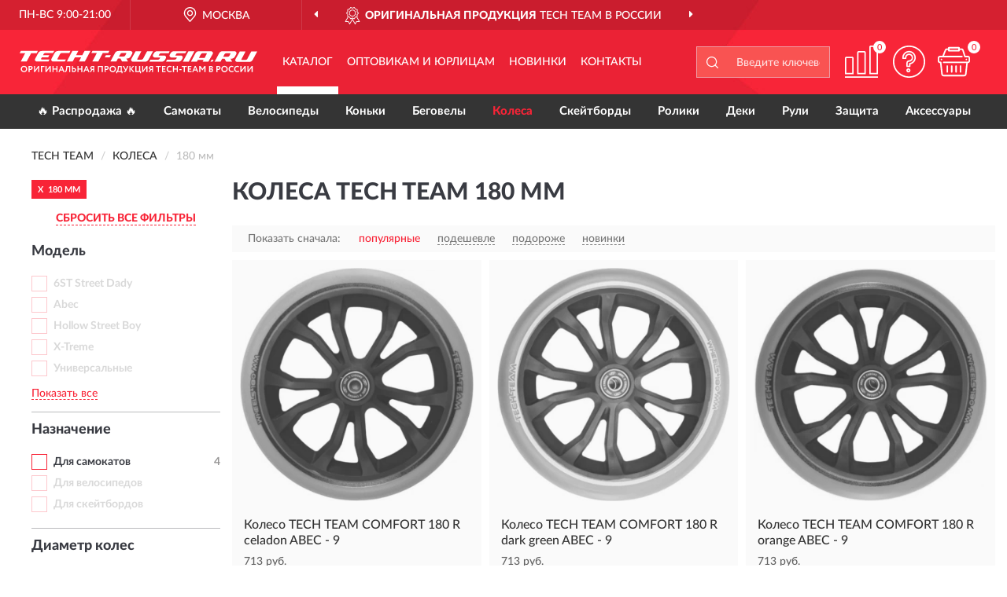

--- FILE ---
content_type: text/html; charset=utf-8
request_url: https://techt-russia.ru/kolesa/180-mm/
body_size: 8943
content:
<!DOCTYPE html>
<html dir="ltr" lang="ru">
<head>
<meta charset="UTF-8" />
<meta name="viewport" content="width=device-width, initial-scale=1, shrink-to-fit=no" />
<base href="https://techt-russia.ru/" />
<link rel="preload" href="catalog/view/fonts/Lato-Medium.woff2" as="font" type="font/woff2" crossorigin="anonymous" />
<link rel="preload" href="catalog/view/fonts/Lato-Heavy.woff2" as="font" type="font/woff2" crossorigin="anonymous" />
<link rel="preload" href="catalog/view/fonts/Lato-Bold.woff2" as="font" type="font/woff2" crossorigin="anonymous" />
<link rel="preload" href="catalog/view/fonts/font-awesome/fonts/fontawesome-webfont.woff2" as="font" type="font/woff2" crossorigin="anonymous" />
<link rel="preload" href="catalog/view/javascript/jquery/jquery.min.js" as="script" type="text/javascript" />
<link rel="preload" href="catalog/view/theme/coloring/assets/bootstrap/css/bootstrap.min.css" as="style" type="text/css" />
<link rel="preload" href="catalog/view/theme/coloring/stylesheet/style.css?ver=68" as="style" type="text/css" />
<title>Колеса TECH TEAM 180 мм. Сайт TECH TEAM в России.</title>
<meta name="description" content="Купить Официальный ✅ колеса TECH TEAM (ТЕЧ ТИМ) 180 мм ❤️ по низкой цене можно на ❗ Сайте TECH TEAM с доставкой ✈️ по всей России." /><meta name="yandex-verification" content="9d9b5cfbaae9e22a" /><meta http-equiv="X-UA-Compatible" content="IE=edge">
<link rel="apple-touch-icon" sizes="76x76" href="favicon-76x76.png" />
<link rel="apple-touch-icon" sizes="192x192" href="favicon-192x192.png" />
<link rel="icon" type="image/png" sizes="192x192" href="favicon-192x192.png" />
<meta name="msapplication-config" content="browserconfig.xml" />
<meta name="theme-color" content="#FFFFFF" />
<link href="https://techt-russia.ru/kolesa/180-mm/" rel="canonical" />
<script src="catalog/view/javascript/jquery/jquery.min.js"></script>
<link href="catalog/view/theme/coloring/assets/bootstrap/css/bootstrap.min.css" rel="stylesheet" type="text/css" />
<link href="catalog/view/theme/coloring/stylesheet/style.css?ver=68" rel="stylesheet" type="text/css" />
</head>
<body class="product-category category-5">
<header class="nobg">
		<div class="top-menu-bgr-box msk">
		<div class="container">
			<div class="row">
				<div class="working_time col-xs-6 col-sm-3 col-md-3 col-lg-2 text-center">
					<div class="rezim">ПН-ВС 9:00-21:00</div>
				</div>
				<div class="current-city-holder col-xs-6 col-sm-3 col-md-3 col-lg-2 text-center">
					<button type="button" class="btn btn-link current-city"><i></i><span>Москва</span></button>
					<div class="check-city-block">
						<p class="title">Ваш город - <span>Москва</span></p>
						<div class="check-city-button-holder">
							<button class="btn yes-button">Да</button>
							<button class="btn no-button" data-toggle="modal" data-target="#userCity">Выбрать другой город</button>
						</div>
						<p class="check-city-notification">От выбраного города зависят сроки доставки</p>
					</div>	
				</div>
				<div class="top-advantage col-xs-12 text-center msk">
					<div class="advantage" id="advantage_carousel">
						<div class="advantage-block"><span><b>Оригинальная продукция</b> TECH TEAM в России</span></div>
						<div class="advantage-block"><span><b>Доставим</b> по всей России</span></div>						<div class="advantage-block"><span><b>Полный</b> ассортимент бренда</span></div>					</div>
				</div>
							</div>
		</div>
	</div>
			<div class="header-bgr-box nobg">
		<div class="container">
									<div class="row">
				<div class="logo-block col-md-3 col-sm-12 col-xs-12">
					<div id="logo">
					  					  							<a href="https://techt-russia.ru/"><img src="/image/catalog/logo.svg" width="302" height="40" title="Techt-Russia.ru" alt="Techt-Russia.ru" class="img-responsive" /></a>
											  					</div>
				</div>
				<div class="catalog-block col-md-5 col-xs-12 text-center">
					<div class="catalog-line text-center">
						<div class="catalog-item text-center">
							<a role="button" onclick="getcatalog();" class="catalog-url">Каталог</a>
						</div>
						<div class="catalog-item text-center">
							<a href="https://techt-russia.ru/contacts-opt" class="opt-url">Оптовикам и юрлицам</a>						</div>
						<div class="catalog-item text-center">
													<a href="https://techt-russia.ru/novinki" class="novinki-url">Новинки</a>												</div>
						<div class="catalog-item text-center">
							<a href="https://techt-russia.ru/contacts" class="contacts-url">Контакты</a>						</div>
					</div>
				</div>
				<div class="cart-block col-md-2 col-sm-4 col-xs-5 text-center">
					<div class="row">
						<div class="cart-item compare-icon col-xs-4">
							<a rel="nofollow" href="https://techt-russia.ru/compare-products/" class="mcompare"><span id="mcompare-total" class="compare-qty">0</span></a>
						</div>
						<div class="cart-item help-icon col-xs-4">
							<a role="button" class="mhelp dropdown-toggle" data-toggle="dropdown"><span style="font-size:0">Справка</span></a>
							<ul class="help-icon-menu dropdown-menu">
								<li><a href="https://techt-russia.ru/dostavka"><i class="fa fa-circle"></i> Доставка</a></li>
								<li><a href="https://techt-russia.ru/oplata"><i class="fa fa-circle"></i> Оплата</a></li>
								<li><a href="https://techt-russia.ru/vozvrat"><i class="fa fa-circle"></i> Возврат</a></li>
							</ul>
						</div>
						<div class="cart-item cart-icon col-xs-4">
							<a rel="nofollow" href="/simplecheckout/" class="mcart"><span id="mcart-total" class="cart-qty">0</span></a>
						</div>
					</div>
				</div>
				<div class="search-block col-md-2 col-sm-8 col-xs-7"><div id="search" class="input-group">
	<span class="input-group-btn"><button type="button" class="btn" id="search-button"><span style="display:block;font-size:0">Поиск</span></button></span>
	<input type="text" name="search" value="" placeholder="Введите ключевое слово" class="form-control" />
</div></div>
			</div>
					</div>
	</div>
			<div class="menu-top-box">
		<div class="container">
			<div id="menu-list-top">
											<div class="menu-item">
					<a href="https://techt-russia.ru/rasprodazha/">🔥 Распродажа 🔥</a>				</div>
								<div class="menu-item">
					<a href="https://techt-russia.ru/samokaty/">Самокаты</a>				</div>
								<div class="menu-item">
					<a href="https://techt-russia.ru/velosipedy/">Велосипеды</a>				</div>
								<div class="menu-item">
					<a href="https://techt-russia.ru/konki/">Коньки</a>				</div>
								<div class="menu-item">
					<a href="https://techt-russia.ru/begovely/">Беговелы</a>				</div>
								<div class="menu-item">
					<a href="https://techt-russia.ru/kolesa/" class="active">Колеса</a>				</div>
								<div class="menu-item">
					<a href="https://techt-russia.ru/skejtbordy/">Скейтборды</a>				</div>
								<div class="menu-item">
					<a href="https://techt-russia.ru/roliki/">Ролики</a>				</div>
								<div class="menu-item">
					<a href="https://techt-russia.ru/deki/">Деки</a>				</div>
								<div class="menu-item">
					<a href="https://techt-russia.ru/ruli/">Рули</a>				</div>
								<div class="menu-item">
					<a href="https://techt-russia.ru/zaschita/">Защита</a>				</div>
								<div class="menu-item">
					<a href="https://techt-russia.ru/aksessuary/">Аксессуары</a>				</div>
										</div>
					</div>
    </div>
	</header>
<div class="hidden" id="mapdata" data-lat="55.76" data-lon="37.64"></div>
<div class="hidden" id="mapcity" data-text="Москва" data-kladr="7700000000000" data-zip="115172" data-fias="0c5b2444-70a0-4932-980c-b4dc0d3f02b5"></div>
<div class="hidden" id="userip" data-text="18.188.110.134" data-recook="0"></div>
<div class="container category-page">
  <div class="row">
	<div class="breadcrumb-line col-sm-12">
		<ul class="breadcrumb" itemscope="" itemtype="http://schema.org/BreadcrumbList">
											<li itemscope="" itemprop="itemListElement" itemtype="http://schema.org/ListItem"><a itemprop="item" href="https://techt-russia.ru/"><span itemprop="name">TECH TEAM</span></a><meta itemprop="position" content="1" /></li>
														<li itemscope="" itemprop="itemListElement" itemtype="http://schema.org/ListItem"><a itemprop="item" href="https://techt-russia.ru/kolesa/"><span itemprop="name">Колеса</span></a><meta itemprop="position" content="2" /></li>
														<li itemscope="" itemprop="itemListElement" itemtype="http://schema.org/ListItem" class="active"><span itemprop="name">180 мм</span><link itemprop="item" href="https://techt-russia.ru/kolesa/180-mm/" /><meta itemprop="position" content="3" /></li>
							</ul>
	</div>
		<div id="column-left" class="col-md-3 col-sm-4 hidden-xs">
    <div id="panel-filterpro0" class="panel-filterpro">
	<div class="panel panel-default">
		<div class="panel-heading">
						<div class="filterons">
																																																																																																																																																																																																																																																																																																																																																																												<div class="filteron-item" data-text="fi_7_59"><span>X</span> 180 мм</div>
																																																																																																																																					</div>
						<div class="filterclrs">
				<a href="https://techt-russia.ru/kolesa/" id="clear_filter" rel="nofollow">СБРОСИТЬ ВСЕ ФИЛЬТРЫ</a>
			</div>
					</div>
		<div class="list-group">
			<div class="filter_groups">			<a role="button" class="list-group-item">Модель</a>
		<div class="list-group-item">
														<div class="checkbox rshaded shaded">
					<label>						<input id="fi_13_343" name="filterpro[13][]" type="checkbox" data-frl="6st-street-dady1/" value="343" disabled="disabled" />
						<a class="name">6ST Street Dady</a><span class="count"></span>
					</label>
				</div>
																			<div class="checkbox rshaded shaded">
					<label>						<input id="fi_13_477" name="filterpro[13][]" type="checkbox" data-frl="abec/" value="477" disabled="disabled" />
						<a class="name">Abec</a><span class="count"></span>
					</label>
				</div>
																			<div class="checkbox rshaded shaded noshow hidden">
					<label>						<input id="fi_13_494" name="filterpro[13][]" type="checkbox" data-frl="aloe/" value="494" disabled="disabled" />
						<a class="name">Aloe</a><span class="count"></span>
					</label>
				</div>
																			<div class="checkbox rshaded shaded noshow hidden">
					<label>						<input id="fi_13_495" name="filterpro[13][]" type="checkbox" data-frl="amarillis/" value="495" disabled="disabled" />
						<a class="name">Amarillis</a><span class="count"></span>
					</label>
				</div>
																			<div class="checkbox rshaded shaded noshow hidden">
					<label>						<input id="fi_13_496" name="filterpro[13][]" type="checkbox" data-frl="aster/" value="496" disabled="disabled" />
						<a class="name">Aster</a><span class="count"></span>
					</label>
				</div>
																			<div class="checkbox rshaded shaded noshow hidden">
					<label>						<input id="fi_13_223" name="filterpro[13][]" type="checkbox" data-frl="big-brock/" value="223" disabled="disabled" />
						<a class="name">Big Brock</a><span class="count"></span>
					</label>
				</div>
																			<div class="checkbox rshaded shaded noshow hidden">
					<label>						<input id="fi_13_499" name="filterpro[13][]" type="checkbox" data-frl="crocus/" value="499" disabled="disabled" />
						<a class="name">Crocus</a><span class="count"></span>
					</label>
				</div>
																			<div class="checkbox rshaded shaded noshow hidden">
					<label>						<input id="fi_13_500" name="filterpro[13][]" type="checkbox" data-frl="curved/" value="500" disabled="disabled" />
						<a class="name">Curved</a><span class="count"></span>
					</label>
				</div>
																			<div class="checkbox rshaded shaded noshow hidden">
					<label>						<input id="fi_13_501" name="filterpro[13][]" type="checkbox" data-frl="dandelion/" value="501" disabled="disabled" />
						<a class="name">Dandelion</a><span class="count"></span>
					</label>
				</div>
																			<div class="checkbox rshaded shaded noshow hidden">
					<label>						<input id="fi_13_502" name="filterpro[13][]" type="checkbox" data-frl="dill/" value="502" disabled="disabled" />
						<a class="name">Dill</a><span class="count"></span>
					</label>
				</div>
																			<div class="checkbox rshaded shaded noshow hidden">
					<label>						<input id="fi_13_225" name="filterpro[13][]" type="checkbox" data-frl="duker-202/" value="225" disabled="disabled" />
						<a class="name">DukeR 202</a><span class="count"></span>
					</label>
				</div>
																			<div class="checkbox rshaded shaded noshow hidden">
					<label>						<input id="fi_13_377" name="filterpro[13][]" type="checkbox" data-frl="duker-4041/" value="377" disabled="disabled" />
						<a class="name">DukeR 404</a><span class="count"></span>
					</label>
				</div>
																			<div class="checkbox rshaded shaded noshow hidden">
					<label>						<input id="fi_13_503" name="filterpro[13][]" type="checkbox" data-frl="erica/" value="503" disabled="disabled" />
						<a class="name">Erica</a><span class="count"></span>
					</label>
				</div>
																			<div class="checkbox rshaded shaded noshow hidden">
					<label>						<input id="fi_13_504" name="filterpro[13][]" type="checkbox" data-frl="fern/" value="504" disabled="disabled" />
						<a class="name">Fern</a><span class="count"></span>
					</label>
				</div>
																			<div class="checkbox rshaded shaded">
					<label>						<input id="fi_13_330" name="filterpro[13][]" type="checkbox" data-frl="hollow-street-boy1/" value="330" disabled="disabled" />
						<a class="name">Hollow Street Boy</a><span class="count"></span>
					</label>
				</div>
																			<div class="checkbox rshaded shaded noshow hidden">
					<label>						<input id="fi_13_505" name="filterpro[13][]" type="checkbox" data-frl="hosta/" value="505" disabled="disabled" />
						<a class="name">Hosta</a><span class="count"></span>
					</label>
				</div>
																			<div class="checkbox rshaded shaded noshow hidden">
					<label>						<input id="fi_13_506" name="filterpro[13][]" type="checkbox" data-frl="iris/" value="506" disabled="disabled" />
						<a class="name">Iris</a><span class="count"></span>
					</label>
				</div>
																			<div class="checkbox rshaded shaded noshow hidden">
					<label>						<input id="fi_13_536" name="filterpro[13][]" type="checkbox" data-frl="kaskad/" value="536" disabled="disabled" />
						<a class="name">Kaskad</a><span class="count"></span>
					</label>
				</div>
																			<div class="checkbox rshaded shaded noshow hidden">
					<label>						<input id="fi_13_512" name="filterpro[13][]" type="checkbox" data-frl="starfish/" value="512" disabled="disabled" />
						<a class="name">Starfish</a><span class="count"></span>
					</label>
				</div>
																			<div class="checkbox rshaded shaded noshow hidden">
					<label>						<input id="fi_13_515" name="filterpro[13][]" type="checkbox" data-frl="wind2/" value="515" disabled="disabled" />
						<a class="name">Wind2</a><span class="count"></span>
					</label>
				</div>
																			<div class="checkbox rshaded shaded noshow hidden">
					<label>						<input id="fi_13_514" name="filterpro[13][]" type="checkbox" data-frl="winner/" value="514" disabled="disabled" />
						<a class="name">Winner</a><span class="count"></span>
					</label>
				</div>
																			<div class="checkbox rshaded shaded">
					<label>						<input id="fi_13_479" name="filterpro[13][]" type="checkbox" data-frl="x-treme/" value="479" disabled="disabled" />
						<a class="name">X-Treme</a><span class="count"></span>
					</label>
				</div>
																			<div class="checkbox rshaded shaded noshow hidden">
					<label>						<input id="fi_13_335" name="filterpro[13][]" type="checkbox" data-frl="x-treme-6s1/" value="335" disabled="disabled" />
						<a class="name">X-Treme 6S</a><span class="count"></span>
					</label>
				</div>
																			<div class="checkbox rshaded shaded noshow hidden">
					<label>						<input id="fi_13_338" name="filterpro[13][]" type="checkbox" data-frl="x-treme-po1/" value="338" disabled="disabled" />
						<a class="name">X-Treme PO</a><span class="count"></span>
					</label>
				</div>
																			<div class="checkbox rshaded shaded noshow hidden">
					<label>						<input id="fi_13_339" name="filterpro[13][]" type="checkbox" data-frl="x-treme-th1/" value="339" disabled="disabled" />
						<a class="name">X-Treme TH</a><span class="count"></span>
					</label>
				</div>
																			<div class="checkbox rshaded shaded">
					<label>						<input id="fi_13_478" name="filterpro[13][]" type="checkbox" data-frl="universalnye/" value="478" disabled="disabled" />
						<a class="name">Универсальные</a><span class="count"></span>
					</label>
				</div>
																		<div class="showall"><a role="button" class="showalls">Показать все</a><a role="button" class="hidealls hidden">Скрыть</a></div>
					</div>
			<a role="button" class="list-group-item">Назначение</a>
		<div class="list-group-item">
														<div class="checkbox">
					<label>						<input id="fi_12_165" name="filterpro[12][]" type="checkbox" data-frl="dlya-samokatov/" value="165" />
						<a href="https://techt-russia.ru/kolesa/dlya-samokatov/" rel="nofollow" class="name">Для самокатов</a><span class="count">4</span>
					</label>
				</div>
																			<div class="checkbox rshaded shaded">
					<label>						<input id="fi_12_480" name="filterpro[12][]" type="checkbox" data-frl="dlya-velosipedov/" value="480" disabled="disabled" />
						<a class="name">Для велосипедов</a><span class="count"></span>
					</label>
				</div>
																			<div class="checkbox rshaded shaded">
					<label>						<input id="fi_12_166" name="filterpro[12][]" type="checkbox" data-frl="dlya-skeytbordov/" value="166" disabled="disabled" />
						<a class="name">Для скейтбордов</a><span class="count"></span>
					</label>
				</div>
																</div>
			<a role="button" class="list-group-item">Диаметр колес</a>
		<div class="list-group-item">
														<div class="checkbox">
					<label>						<input id="fi_7_54" name="filterpro[7][]" type="checkbox" data-frl="110-mm/" value="54" />
						<a href="https://techt-russia.ru/kolesa/110-mm/" rel="nofollow" class="name">110 мм</a><span class="count">107</span>
					</label>
				</div>
																			<div class="checkbox">
					<label>						<input id="fi_7_55" name="filterpro[7][]" type="checkbox" data-frl="120-mm/" value="55" />
						<a href="https://techt-russia.ru/kolesa/120-mm/" rel="nofollow" class="name">120 мм</a><span class="count">19</span>
					</label>
				</div>
																			<div class="checkbox">
					<label>						<input id="fi_7_61" name="filterpro[7][]" type="checkbox" data-frl="230-mm/" value="61" />
						<a href="https://techt-russia.ru/kolesa/230-mm/" rel="nofollow" class="name">230 мм</a><span class="count">2</span>
					</label>
				</div>
																			<div class="checkbox">
					<label>						<input id="fi_7_62" name="filterpro[7][]" type="checkbox" data-frl="250-mm/" value="62" />
						<a href="https://techt-russia.ru/kolesa/250-mm/" rel="nofollow" class="name">250 мм</a><span class="count">1</span>
					</label>
				</div>
																			<div class="checkbox rshaded">
					<label>						<input id="fi_7_66" name="filterpro[7][]" type="checkbox" data-frl="60-mm/" value="66" />
						<a href="https://techt-russia.ru/kolesa/60-mm/" rel="nofollow" class="name">60 мм</a><span class="count">2</span>
					</label>
				</div>
																			<div class="checkbox rshaded">
					<label>						<input id="fi_7_67" name="filterpro[7][]" type="checkbox" data-frl="100-mm/" value="67" />
						<a href="https://techt-russia.ru/kolesa/100-mm/" rel="nofollow" class="name">100 мм</a><span class="count">25</span>
					</label>
				</div>
																			<div class="checkbox rshaded">
					<label>						<input id="fi_7_56" name="filterpro[7][]" type="checkbox" data-frl="125-mm/" value="56" />
						<a href="https://techt-russia.ru/kolesa/125-mm/" rel="nofollow" class="name">125 мм</a><span class="count">5</span>
					</label>
				</div>
																			<div class="checkbox rshaded">
					<label>						<input id="fi_7_58" name="filterpro[7][]" type="checkbox" data-frl="145-mm/" value="58" />
						<a href="https://techt-russia.ru/kolesa/145-mm/" rel="nofollow" class="name">145 мм</a><span class="count">5</span>
					</label>
				</div>
																			<div class="checkbox rshaded selected">
					<label>						<input id="fi_7_59" name="filterpro[7][]" type="checkbox" data-frl="180-mm/" value="59" checked="checked" />
						<a href="https://techt-russia.ru/kolesa/" class="name">180 мм</a><span class="count">4</span>
					</label>
				</div>
																			<div class="checkbox rshaded">
					<label>						<input id="fi_7_60" name="filterpro[7][]" type="checkbox" data-frl="200-mm/" value="60" />
						<a href="https://techt-russia.ru/kolesa/200-mm/" rel="nofollow" class="name">200 мм</a><span class="count">1</span>
					</label>
				</div>
																</div>
			<a role="button" class="list-group-item">Цвет</a>
		<div class="list-group-item">
														<div class="checkbox rshaded">
					<label>						<input id="fi_11_150" name="filterpro[11][]" type="checkbox" data-frl="zelenye/" value="150" />
						<a href="https://techt-russia.ru/kolesa/zelenye/" rel="nofollow" class="name">Зеленые</a><span class="count">1</span>
					</label>
				</div>
																			<div class="checkbox rshaded shaded">
					<label>						<input id="fi_11_151" name="filterpro[11][]" type="checkbox" data-frl="zolotye/" value="151" disabled="disabled" />
						<a class="name">Золотые</a><span class="count"></span>
					</label>
				</div>
																			<div class="checkbox rshaded shaded">
					<label>						<input id="fi_11_152" name="filterpro[11][]" type="checkbox" data-frl="korichnevye/" value="152" disabled="disabled" />
						<a class="name">Коричневые</a><span class="count"></span>
					</label>
				</div>
																			<div class="checkbox rshaded shaded">
					<label>						<input id="fi_11_153" name="filterpro[11][]" type="checkbox" data-frl="krasnye/" value="153" disabled="disabled" />
						<a class="name">Красные</a><span class="count"></span>
					</label>
				</div>
																			<div class="checkbox rshaded shaded">
					<label>						<input id="fi_11_158" name="filterpro[11][]" type="checkbox" data-frl="serye/" value="158" disabled="disabled" />
						<a class="name">Серые</a><span class="count"></span>
					</label>
				</div>
																			<div class="checkbox rshaded shaded">
					<label>						<input id="fi_11_157" name="filterpro[11][]" type="checkbox" data-frl="sinie/" value="157" disabled="disabled" />
						<a class="name">Синие</a><span class="count"></span>
					</label>
				</div>
																			<div class="checkbox rshaded shaded">
					<label>						<input id="fi_11_159" name="filterpro[11][]" type="checkbox" data-frl="fioletovye/" value="159" disabled="disabled" />
						<a class="name">Фиолетовые</a><span class="count"></span>
					</label>
				</div>
																			<div class="checkbox rshaded shaded">
					<label>						<input id="fi_11_156" name="filterpro[11][]" type="checkbox" data-frl="hameleon/" value="156" disabled="disabled" />
						<a class="name">Хамелеон</a><span class="count"></span>
					</label>
				</div>
																			<div class="checkbox rshaded shaded">
					<label>						<input id="fi_11_145" name="filterpro[11][]" type="checkbox" data-frl="chernye/" value="145" disabled="disabled" />
						<a class="name">Черные</a><span class="count"></span>
					</label>
				</div>
																</div>
			<a role="button" class="list-group-item">Особенности</a>
		<div class="list-group-item">
														<div class="checkbox rshaded shaded">
					<label>						<input id="fi_10_135" name="filterpro[10][]" type="checkbox" data-frl="s-galvanicheskim-pokrytiem/" value="135" disabled="disabled" />
						<a class="name">С гальваническим покрытием</a><span class="count"></span>
					</label>
				</div>
																</div>
	</div>		</div>
		<div style="display: none">
			<input type="hidden" name="page" value="1" />
			<input type="hidden" name="sort" value="" />
			<input type="hidden" name="order" value="" />
			<input type="hidden" name="limit" value="" />
			<input type="hidden" name="path" value="5" />
			<input type="hidden" name="route" value="product/category" />
			<input type="hidden" name="category_id" value="5" />
			<input type="hidden" name="manufacturer_id" value="0" />
			<input type="hidden" name="filter_reviews" value="0" />
			<input type="hidden" id="gourl" value="https://techt-russia.ru/kolesa/180-mm/" />
		</div>
		<div id="selffilter" class="hidden"><div class="selffilter-group">Выбрано фильтров: <span></span></div><a role="button" onclick="goffilter();" class="btn btn-primary btn-sm">Показать</a></div>
	</div>
<script>
$(document).ready(function () {
	var goftimer = null;
	var pnfiltr = $('#panel-filterpro0');
	
	$(pnfiltr).on('click','.filteron-item',function(){
		let filin = $(this).data('text');
		$('#' + filin).prop('checked', false).removeAttr('checked');
		let fhref = $('#' + filin).next('a').attr('href');
		window.location.href = fhref;
	});
	
	$(pnfiltr).on('click','input[type="checkbox"]',function(){
		clearTimeout(goftimer);let fref = $('#gourl').attr('value');let frl = '/'+ $(this).data('frl');let fptop = ($(this).offset().top - $('.panel-filterpro').offset().top - 12);
		if ($('#selffilter').hasClass('mobile')) {fptop = (fptop + 9);}
		if ($(this).prop('checked')) {$(this).attr('checked', 'checked');fref += $(this).data('frl');} else {$(this).removeAttr('checked');fref = fref.replace(frl, '/');}
		$('#selffilter').animate({top:fptop}).removeClass('hidden');
		goftimer = setTimeout(function() {$('#selffilter').addClass('hidden');}, 5000);
		let ckcnt = $('.panel-filterpro .checkbox input[checked="checked"]').length;
		$('#selffilter span').text(ckcnt);$('#gourl').attr('value', fref);
	});
	
	$(pnfiltr).on('click','.checkbox:not(.shaded) a.name',function(e){
		e.preventDefault();$(pnfiltr).fadeTo('fast',.6);
		let fhref = $(this).attr('href');fsort = $(pnfiltr).find("input[name='sort']");forder = $(pnfiltr).find("input[name='order']");
		if (fsort.val() && forder.val()) {fhref += '?sort=' + fsort.val() + '&order=' + forder.val();}
		window.location.href = fhref;return false;
	});
	
	$(pnfiltr).on('click','.checkbox.shaded:not(.selected) a.name',function(){return false;});
	$('#selffilter').hover(function() {clearTimeout(goftimer);},function() {goftimer = setTimeout(function() {$('#selffilter').addClass('hidden');}, 3000);});
	
	$(pnfiltr).on('click','.showalls',function(){$(this).addClass('hidden');$(this).parent().find('.hidealls').removeClass('hidden');var felems = $(this).parent().parent().find('.checkbox.noshow');$(felems).each(function(index, element) {setTimeout(function() {$(element).removeClass('hidden');}, (index * 30));});});
	$(pnfiltr).on('click','.hidealls',function(){$(this).addClass('hidden');$(this).parent().find('.showalls').removeClass('hidden');var felems = $(this).parent().parent().find('.checkbox.noshow');$($(felems).get().reverse()).each(function(index, element) {setTimeout(function() {$(element).addClass('hidden');}, (index * 20));});});
});
</script>
</div>
  </div>
			                    <div id="content" class="category-content col-sm-8 col-md-9">
	<h1>Колеса TECH TEAM 180 мм </h1>
		<div class="content-top-box row"></div>
    <!--noindex-->
				<div class="sort-box row">
			<div class="sort-line col-sm-12">
				<div class="sort-block">
					<form class="form-inline">
						<div class="form-group">
							<label style="">Показать сначала:</label>
														<a href="https://techt-russia.ru/kolesa/180-mm/?sort=p.phit&amp;order=DESC" class="btn btn-link active" rel="nofollow"><span>популярные</span></a>
														<a href="https://techt-russia.ru/kolesa/180-mm/?sort=p.price&amp;order=ASC" class="btn btn-link" rel="nofollow"><span>подешевле</span></a>
														<a href="https://techt-russia.ru/kolesa/180-mm/?sort=p.price&amp;order=DESC" class="btn btn-link" rel="nofollow"><span>подороже</span></a>
														<a href="https://techt-russia.ru/kolesa/180-mm/?sort=p.date_added&amp;order=DESC" class="btn btn-link" rel="nofollow"><span>новинки</span></a>
													</div>
					</form>
				</div>
			</div>
		</div>
				<!--/noindex-->
		<div id="filterpro-container" class="row cat-row" itemtype="http://schema.org/ItemList" itemscope>
			<link itemprop="url" href="https://techt-russia.ru/kolesa/180-mm/" />
									<div class="product-layout product-grid nostock col-lg-4 col-xs-6" itemprop="itemListElement" itemtype="http://schema.org/ListItem" itemscope>
				<meta itemprop="position" content="1">
				<div class="product-thumb thumbnail" itemprop="item" itemtype="http://schema.org/Product" itemscope>
				<div class="image">
					<a href="https://techt-russia.ru/koleso-tech-team-comfort-180-r-celadon-abec-9" id="product_2999"><img src="https://techt-russia.ru/image/cache/catalog/Produkts/koleso-tech-team-comfort-180-r-celadon-abec-9-nn009903-345x345.webp" width="345" height="345" alt="Колесо TECH TEAM COMFORT 180 R celadon ABEC - 9" title="Колесо TECH TEAM COMFORT 180 R celadon ABEC - 9" class="img-responsive center-block" /></a>
														</div>
				<div class="caption">
					<div class="h4"><a href="https://techt-russia.ru/koleso-tech-team-comfort-180-r-celadon-abec-9"><span itemprop="name">Колесо TECH TEAM COMFORT 180 R celadon ABEC - 9</span></a></div>
					<link itemprop="url" href="https://techt-russia.ru/koleso-tech-team-comfort-180-r-celadon-abec-9" />
					<meta itemprop="image" content="https://techt-russia.ru/image/cache/catalog/Produkts/koleso-tech-team-comfort-180-r-celadon-abec-9-nn009903-345x345.webp">
					<div itemprop="brand" itemtype="https://schema.org/Brand" itemscope><meta itemprop="name" content="TECH TEAM"></div>
					<meta itemprop="sku" content="NN009903">
					<meta itemprop="mpn" content="NN009903">
					<meta itemprop="description" content="Колесо TECH TEAM COMFORT 180 R celadon ABEC - 9 180 мм, Для самокатов">
					<div class="pricerate">
						<div class="priceline">
													<span class="price" itemprop="offers" itemtype="http://schema.org/Offer" itemscope>
							  								<span class="price-new">713 руб.</span>
								<meta itemprop="price" content="713">
							  								<meta itemprop="priceCurrency" content="RUB">
								<meta itemprop="priceValidUntil" content="2026-01-26">
								<link itemprop="url" href="https://techt-russia.ru/koleso-tech-team-comfort-180-r-celadon-abec-9" />
								<meta itemprop="seller" content="Techt-Russia.ru">
								<meta itemprop="itemCondition" content="http://schema.org/NewCondition">
								<meta itemprop="availability" content="http://schema.org/OutOfStock">
															</span>
																			<span class="rating"></span>
												</div>
						<div class="catsize">
												</div>
												<div class="catattr">
																				<div class="catattr-line"><span class="catattr-name">Диаметр колес:</span><span class="catattr-text">180 мм</span></div>
														<div class="catattr-line"><span class="catattr-name">Модель:</span><span class="catattr-text">Comfort </span></div>
														<div class="catattr-line"><span class="catattr-name">Назначение:</span><span class="catattr-text">Для самокатов</span></div>
																			</div>
												<div class="buttonline">
													<a href="https://techt-russia.ru/koleso-tech-team-comfort-180-r-celadon-abec-9" class="btn btn-primary btn-sm btn-addtocart nostock">УЗНАТЬ О ПОСТУПЛЕНИИ</a>
												</div>
					</div>
				</div>
								</div>
			</div>
												<div class="product-layout product-grid nostock col-lg-4 col-xs-6" itemprop="itemListElement" itemtype="http://schema.org/ListItem" itemscope>
				<meta itemprop="position" content="2">
				<div class="product-thumb thumbnail" itemprop="item" itemtype="http://schema.org/Product" itemscope>
				<div class="image">
					<a href="https://techt-russia.ru/koleso-tech-team-comfort-180-r-dark-green-abec-9" id="product_3001"><img src="https://techt-russia.ru/image/cache/catalog/Produkts/koleso-tech-team-comfort-180-r-dark-green-abec-9-nn009899-345x345.webp" width="345" height="345" alt="Колесо TECH TEAM COMFORT 180 R dark green ABEC - 9" title="Колесо TECH TEAM COMFORT 180 R dark green ABEC - 9" class="img-responsive center-block" /></a>
														</div>
				<div class="caption">
					<div class="h4"><a href="https://techt-russia.ru/koleso-tech-team-comfort-180-r-dark-green-abec-9"><span itemprop="name">Колесо TECH TEAM COMFORT 180 R dark green ABEC - 9</span></a></div>
					<link itemprop="url" href="https://techt-russia.ru/koleso-tech-team-comfort-180-r-dark-green-abec-9" />
					<meta itemprop="image" content="https://techt-russia.ru/image/cache/catalog/Produkts/koleso-tech-team-comfort-180-r-dark-green-abec-9-nn009899-345x345.webp">
					<div itemprop="brand" itemtype="https://schema.org/Brand" itemscope><meta itemprop="name" content="TECH TEAM"></div>
					<meta itemprop="sku" content="NN009899">
					<meta itemprop="mpn" content="NN009899">
					<meta itemprop="description" content="Колесо TECH TEAM COMFORT 180 R dark green ABEC - 9 180 мм, Зеленые, Для самокатов">
					<div class="pricerate">
						<div class="priceline">
													<span class="price" itemprop="offers" itemtype="http://schema.org/Offer" itemscope>
							  								<span class="price-new">713 руб.</span>
								<meta itemprop="price" content="713">
							  								<meta itemprop="priceCurrency" content="RUB">
								<meta itemprop="priceValidUntil" content="2026-01-26">
								<link itemprop="url" href="https://techt-russia.ru/koleso-tech-team-comfort-180-r-dark-green-abec-9" />
								<meta itemprop="seller" content="Techt-Russia.ru">
								<meta itemprop="itemCondition" content="http://schema.org/NewCondition">
								<meta itemprop="availability" content="http://schema.org/OutOfStock">
															</span>
																			<span class="rating"></span>
												</div>
						<div class="catsize">
												</div>
												<div class="catattr">
																				<div class="catattr-line"><span class="catattr-name">Диаметр колес:</span><span class="catattr-text">180 мм</span></div>
														<div class="catattr-line"><span class="catattr-name">Модель:</span><span class="catattr-text">Comfort </span></div>
														<div class="catattr-line"><span class="catattr-name">Назначение:</span><span class="catattr-text">Для самокатов</span></div>
																			</div>
												<div class="buttonline">
													<a href="https://techt-russia.ru/koleso-tech-team-comfort-180-r-dark-green-abec-9" class="btn btn-primary btn-sm btn-addtocart nostock">УЗНАТЬ О ПОСТУПЛЕНИИ</a>
												</div>
					</div>
				</div>
								</div>
			</div>
												<div class="product-layout product-grid nostock col-lg-4 col-xs-6" itemprop="itemListElement" itemtype="http://schema.org/ListItem" itemscope>
				<meta itemprop="position" content="3">
				<div class="product-thumb thumbnail" itemprop="item" itemtype="http://schema.org/Product" itemscope>
				<div class="image">
					<a href="https://techt-russia.ru/koleso-tech-team-comfort-180-r-orange-abec-9" id="product_3002"><img src="https://techt-russia.ru/image/cache/catalog/Produkts/koleso-tech-team-comfort-180-r-orange-abec-9-nn009902-1-345x345.webp" width="345" height="345" alt="Колесо TECH TEAM COMFORT 180 R orange ABEC - 9" title="Колесо TECH TEAM COMFORT 180 R orange ABEC - 9" class="img-responsive center-block" /></a>
														</div>
				<div class="caption">
					<div class="h4"><a href="https://techt-russia.ru/koleso-tech-team-comfort-180-r-orange-abec-9"><span itemprop="name">Колесо TECH TEAM COMFORT 180 R orange ABEC - 9</span></a></div>
					<link itemprop="url" href="https://techt-russia.ru/koleso-tech-team-comfort-180-r-orange-abec-9" />
					<meta itemprop="image" content="https://techt-russia.ru/image/cache/catalog/Produkts/koleso-tech-team-comfort-180-r-orange-abec-9-nn009902-1-345x345.webp">
					<div itemprop="brand" itemtype="https://schema.org/Brand" itemscope><meta itemprop="name" content="TECH TEAM"></div>
					<meta itemprop="sku" content="NN009902">
					<meta itemprop="mpn" content="NN009902">
					<meta itemprop="description" content="Колесо TECH TEAM COMFORT 180 R orange ABEC - 9 180 мм, Оранжевые, Для самокатов">
					<div class="pricerate">
						<div class="priceline">
													<span class="price" itemprop="offers" itemtype="http://schema.org/Offer" itemscope>
							  								<span class="price-new">713 руб.</span>
								<meta itemprop="price" content="713">
							  								<meta itemprop="priceCurrency" content="RUB">
								<meta itemprop="priceValidUntil" content="2026-01-26">
								<link itemprop="url" href="https://techt-russia.ru/koleso-tech-team-comfort-180-r-orange-abec-9" />
								<meta itemprop="seller" content="Techt-Russia.ru">
								<meta itemprop="itemCondition" content="http://schema.org/NewCondition">
								<meta itemprop="availability" content="http://schema.org/OutOfStock">
															</span>
																			<span class="rating"></span>
												</div>
						<div class="catsize">
												</div>
												<div class="catattr">
																				<div class="catattr-line"><span class="catattr-name">Диаметр колес:</span><span class="catattr-text">180 мм</span></div>
														<div class="catattr-line"><span class="catattr-name">Модель:</span><span class="catattr-text">Comfort </span></div>
														<div class="catattr-line"><span class="catattr-name">Назначение:</span><span class="catattr-text"> Для самокатов</span></div>
																			</div>
												<div class="buttonline">
													<a href="https://techt-russia.ru/koleso-tech-team-comfort-180-r-orange-abec-9" class="btn btn-primary btn-sm btn-addtocart nostock">УЗНАТЬ О ПОСТУПЛЕНИИ</a>
												</div>
					</div>
				</div>
								</div>
			</div>
												<div class="product-layout product-grid nostock col-lg-4 col-xs-6" itemprop="itemListElement" itemtype="http://schema.org/ListItem" itemscope>
				<meta itemprop="position" content="4">
				<div class="product-thumb thumbnail" itemprop="item" itemtype="http://schema.org/Product" itemscope>
				<div class="image">
					<a href="https://techt-russia.ru/koleso-tech-team-comfort-180-r-pink-abec-9" id="product_3003"><img src="https://techt-russia.ru/image/cache/catalog/Produkts/koleso-tech-team-comfort-180-r-pink-abec-9-nn009901-345x345.webp" width="345" height="345" alt="Колесо TECH TEAM COMFORT 180 R pink ABEC - 9" title="Колесо TECH TEAM COMFORT 180 R pink ABEC - 9" class="img-responsive center-block" /></a>
														</div>
				<div class="caption">
					<div class="h4"><a href="https://techt-russia.ru/koleso-tech-team-comfort-180-r-pink-abec-9"><span itemprop="name">Колесо TECH TEAM COMFORT 180 R pink ABEC - 9</span></a></div>
					<link itemprop="url" href="https://techt-russia.ru/koleso-tech-team-comfort-180-r-pink-abec-9" />
					<meta itemprop="image" content="https://techt-russia.ru/image/cache/catalog/Produkts/koleso-tech-team-comfort-180-r-pink-abec-9-nn009901-345x345.webp">
					<div itemprop="brand" itemtype="https://schema.org/Brand" itemscope><meta itemprop="name" content="TECH TEAM"></div>
					<meta itemprop="sku" content="NN009901">
					<meta itemprop="mpn" content="NN009901">
					<meta itemprop="description" content="Колесо TECH TEAM COMFORT 180 R pink ABEC - 9 Розовые, 180 мм, Для самокатов">
					<div class="pricerate">
						<div class="priceline">
													<span class="price" itemprop="offers" itemtype="http://schema.org/Offer" itemscope>
							  								<span class="price-new">713 руб.</span>
								<meta itemprop="price" content="713">
							  								<meta itemprop="priceCurrency" content="RUB">
								<meta itemprop="priceValidUntil" content="2026-01-26">
								<link itemprop="url" href="https://techt-russia.ru/koleso-tech-team-comfort-180-r-pink-abec-9" />
								<meta itemprop="seller" content="Techt-Russia.ru">
								<meta itemprop="itemCondition" content="http://schema.org/NewCondition">
								<meta itemprop="availability" content="http://schema.org/OutOfStock">
															</span>
																			<span class="rating"></span>
												</div>
						<div class="catsize">
												</div>
												<div class="catattr">
																				<div class="catattr-line"><span class="catattr-name">Диаметр колес:</span><span class="catattr-text">180 мм</span></div>
														<div class="catattr-line"><span class="catattr-name">Модель:</span><span class="catattr-text">Comfort </span></div>
														<div class="catattr-line"><span class="catattr-name">Назначение:</span><span class="catattr-text"> Для самокатов</span></div>
																			</div>
												<div class="buttonline">
													<a href="https://techt-russia.ru/koleso-tech-team-comfort-180-r-pink-abec-9" class="btn btn-primary btn-sm btn-addtocart nostock">УЗНАТЬ О ПОСТУПЛЕНИИ</a>
												</div>
					</div>
				</div>
								</div>
			</div>
									<div class="paginations"><div class="col-sm-12"></div></div>
		</div>
		    </div>
		<div class="description-line col-sm-12 nopagination">
		<div class="well">
										<h2>Колеса ТЕЧ ТИМ 180 мм можно купить в Москве и с доставкой по всей России.</h2>						<div class="clearfix"></div>
		</div>
	</div>
			    </div>
</div>
<div class="content-bottom-box"></div>
<style>
</style>
<script>
$(document).ready(function() {
sethat();catmyscroll();
document.addEventListener("scroll", catmyscroll, {passive: true});
window.addEventListener("resize", catmyresize, false);
});
</script>
<footer>
<!--noindex-->
	<div class="subscribe-footer nobg">
		<div class="container sub-container">
			<div class="fsubscribe-form">
				<div class="label-title">ПОДПИСКА<wbr> Techt-Russia.ru</div>
				<div class="label-text">Подпишись, чтобы получать информацию о эксклюзивных предложениях,<br class="visible-sm visible-xs"> поступлениях, событиях и многом другом</div>
				<div class="form-block">
					<form class="form-inline">
					  <div class="form-group">
						<input type="email" id="subemail" name="email" value="" placeholder="Электронная почта" class="form-control" />
						<label style="font-size:0" for="subemail">Электронная почта</label>
					  </div>
					  <a class="btn btn-primary btn-lg btn-subaction" role="button">ПОДПИСАТЬСЯ</a>
					</form>
				</div>
				<div class="form-text">Подписываясь, Вы соглашаетесь с <a href="https://techt-russia.ru/politika-konfidentsialnosti">Политикой Конфиденциальности</a> <br class="visible-sm visible-xs">и <a href="https://techt-russia.ru/terms-customer">Условиями пользования</a> Techt-Russia.ru</div>
			</div>
		</div>
	</div>
<!--/noindex-->
	<div class="footer-container">
		<div class="container">
			<div class="row">
				<div class="footer-blocks col-md-12 col-xs-12">
					<div class="row">
						<div class="footer-blockl col-md-3 col-sm-6 col-xs-6">
							<div class="footer-logo"><img src="/image/catalog/logob.svg" class="img-responsive" width="302" height="40" alt="logo" /></div>														<div class="footer-rejim">ПН-ВС 9:00-21:00</div>
						</div>
						<div class="footer-block col-md-3 col-sm-6 col-xs-6">
							<div class="h5"><span>Информация</span></div>
							<ul class="list-unstyled">
								<li><i class="fa fa-circle"></i><a href="https://techt-russia.ru/dostavka">Доставка</a></li>
								<li><i class="fa fa-circle"></i><a href="https://techt-russia.ru/oplata">Оплата</a></li>
								<li><i class="fa fa-circle"></i><a href="https://techt-russia.ru/vozvrat">Возврат товара</a></li>
							</ul>
						</div>
						<div class="clearfix visible-sm visible-xs"></div>
						<div class="footer-block col-md-3 col-sm-6 col-xs-6">
							<div class="h5"><span>Служба поддержки</span></div>
							<ul class="list-unstyled">
								<li><i class="fa fa-circle"></i><a href="https://techt-russia.ru/contacts">Контакты</a></li>
								<li><i class="fa fa-circle"></i><a href="https://techt-russia.ru/sitemap">Карта сайта</a></li><!--noindex-->
								<li><i class="fa fa-circle"></i><a href="https://techt-russia.ru/oferta">Публичная оферта</a></li>
								<li><i class="fa fa-circle"></i><a href="https://techt-russia.ru/terms-customer">Пользовательское соглашение</a></li><!--/noindex-->
							</ul>
						</div>
						<div class="footer-block col-md-3 col-sm-6 col-xs-6">
							<div class="h5"><span>Дополнительно</span></div>
							<ul class="list-unstyled">
								<li><i class="fa fa-circle"></i><a href="https://techt-russia.ru/blog/">Блог</a></li>																<li><i class="fa fa-circle"></i><a href="https://techt-russia.ru/skidki">Скидки</a></li><!--noindex-->
								<li><i class="fa fa-circle"></i><a href="https://techt-russia.ru/politika-konfidentsialnosti">Политика конфиденциальности</a></li><!--/noindex-->
							</ul>
						</div>
					</div>
				</div>
			</div>
		</div>
		<div class="offerts-line">
			<div class="offerts">Вся информация на сайте носит исключительно информационный характер и ни при каких условиях не является публичной офертой, определяемой положениями Статьи 437(2) Гражданского кодекса РФ.</div>
		</div>
	</div>
	<div class="hidden" itemscope itemtype="http://schema.org/Organization">
		<meta itemprop="name" content="Techt-Russia.ru">
		<meta itemprop="legalName" content='Интернет-магазин "Techt-Russia.ru"'>
		<meta itemprop="address" content="г. Москва, м. Таганская, ул. Большие Каменщики, д. 6, стр. 1">
		<meta itemprop="description" content="Официальный магазин TECH TEAM в России">		<meta itemprop="email" content="order@techt-russia.ru">
				<link itemprop="url" href="https://techt-russia.ru/" />
	</div>
	
	<span id="yandex_tid" class="hidden" data-text="75824314"></span>
	<span id="yandex_tidc" class="hidden" data-text=""></span>
	<span id="yandex_tido" class="hidden" data-text="92325281"></span>
	<span id="ga_tid" class="hidden" data-text=""></span>
	<span id="roi_on" class="hidden" data-text="0"></span>
	<span id="usewebp" class="hidden" data-text="1"></span>
	<span id="subon" class="hidden" data-text="0"></span>
	<span id="acupon" class="hidden" data-text="0"></span>
</footer>
				<span id="scroll-top-button"><i class="fa fa-arrow-circle-up"></i></span>
								<div id="mango_callme" class="mango-callback hidden no-fixedsocial" data-settings='{"type": "", "id": "MTAwMTg3Njk=","autoDial": "0", "lang": "ru-ru", "host":"widgets.mango-office.ru/", "errorMessage": "В данный момент наблюдаются технические проблемы и совершение звонка невозможно"}'></div>
								<script>
function mncript() {
var mngtimer = setTimeout(function() {
let scrm = document.createElement('script');scrm.async = true;scrm.src = 'catalog/view/javascript/mango.js';document.body.append(scrm);
$('#scroll-top-button').addClass('has-mango');
$('#mango_callme').removeClass('hidden');
var ibnpt = 0;var bnpinterval_id = setInterval(function(){
if (ibnpt < 10) {if ($('#mango_callme button.button-widget-open').length) {bnprmresize();clearInterval(bnpinterval_id);}} else {clearInterval(bnpinterval_id);}
ibnpt += 1;}, 1000);}, 5100);}
$(document).ready(function() {window.addEventListener("pageshow", mncript, {once: true});});
</script>
<div class="modal" id="userCity">
<div class="modal-dialog modal-sm"><div class="modal-content"><div class="modal-header"><button type="button" class="close" data-dismiss="modal" aria-hidden="true">&times;</button><div class="modal-title">Укажите Ваш город</div></div>
<div class="modal-body"><input id="cityNameField" type="text" placeholder="Введите город" /></div></div></div></div>
<script src="catalog/view/theme/coloring/assets/bootstrap/js/bootstrap.min.js"></script>
<script src="catalog/view/theme/coloring/assets/common.js?ver=68"></script>
<script src="catalog/view/theme/coloring/assets/owl-carousel/owl.carousel.min.js?ver=68"></script>
<div id="callme_modal" class="modal" tabindex="-1" role="dialog"><div class="modal-dialog modal-sm" role="document"><div class="modal-content"></div></div></div>
<div id="modal-cart" class="modal" tabindex="-1" role="dialog"><div class="modal-dialog" role="document"><div class="modal-content checkout-buy"></div></div></div>
<link href="catalog/view/fonts/font-awesome/css/font-awesome.min.css" rel="stylesheet" type="text/css" />
<link rel="preload" href="catalog/view/javascript/suggestions/suggestions.css" as="style" onload="this.onload=null;this.rel='stylesheet'">
<noscript><link rel="stylesheet" href="catalog/view/javascript/suggestions/suggestions.css"></noscript>
<script async src="catalog/view/javascript/suggestions/jquery.suggestions.min.js"></script>
</body>
</html>

--- FILE ---
content_type: image/svg+xml
request_url: https://techt-russia.ru/image/catalog/logo.svg
body_size: 5059
content:
<svg id="Слой_1" data-name="Слой 1" xmlns="http://www.w3.org/2000/svg" width="302px" height="40px" viewBox="0 0 309.9331 29">
  <defs>
    <style>
      .cls-1, .cls-2 {
        fill: #fff;
      }

      .cls-1 {
        fill-rule: evenodd;
      }
    </style>
  </defs>
  <title>techt-russia_logo_1</title>
  <g>
    <polygon class="cls-1" points="81.617 5.629 73.507 5.629 76.477 0 68.709 0 61.513 13.743 69.166 13.743 72.136 8.229 80.246 8.229 77.276 13.743 85.044 13.743 92.355 0 84.587 0 81.617 5.629"/>
    <polygon class="cls-1" points="22.189 2.886 23.674 0 1.485 0 0 2.886 7.196 2.886 1.485 13.743 9.138 13.743 14.993 2.886 22.189 2.886"/>
    <path class="cls-1" d="M49.37569,10.08571l3.227-5.97142a2.6133,2.6133,0,0,1,2.256-1.45715h9.96653L66.16742,0H50.28952a5.56513,5.56513,0,0,0-4.91186,2.97143l-3.998,7.45714a2.313,2.313,0,0,0,.9995,3.08572,2.81518,2.81518,0,0,0,1.05663.22857h15.421l1.51355-2.62857H49.94684a.63962.63962,0,0,1-.68538-.6h0a.74435.74435,0,0,1,.11423-.42858Z"/>
    <path class="cls-1" d="M28.01478,10.08571l1.02806-1.85714h8.22452l1.37076-2.6H30.4136l.7996-1.51428A2.55984,2.55984,0,0,1,33.612,2.65714H43.55L44.9493,0H28.92861a5.45532,5.45532,0,0,0-4.82619,2.97143l-3.998,7.45714a2.25625,2.25625,0,0,0,.91383,3.02857,1.95923,1.95923,0,0,0,1.05662.28572H37.61005l1.37076-2.62857H28.70015a.77708.77708,0,0,1-.771-.71429.57616.57616,0,0,1,.08567-.31429Z"/>
    <polygon class="cls-1" points="115.572 2.657 116.914 0 94.896 0 93.497 2.657 100.693 2.657 94.782 13.743 102.55 13.743 108.461 2.657 115.572 2.657"/>
    <polygon class="cls-1" points="118.884 5.629 112.43 5.629 111.06 8.229 117.485 8.229 118.884 5.629"/>
    <path class="cls-1" d="M129.6219,7.22857l1.65632-3.11428A2.55983,2.55983,0,0,1,133.677,2.65714h4.68341a.63786.63786,0,0,1,.71393.54286v.02857a.56124.56124,0,0,1-.14279.42857L137.5894,6.2a2.66457,2.66457,0,0,1-2.11325,1.02857ZM144.41461,0h-15.421A5.35969,5.35969,0,0,0,124.196,2.97143l-5.8257,10.77143h7.76761l2.08467-3.88572H131.421l2.11325,3.88572h7.76761l-2.11325-3.88572h.97095a5.37049,5.37049,0,0,0,4.8262-2.97143l1.71344-3.11428A2.589,2.589,0,0,0,145.64257.28572,2.9784,2.9784,0,0,0,144.41461,0Z"/>
    <path class="cls-1" d="M147.98428,14.02857h15.421a5.27,5.27,0,0,0,4.82621-2.97143L174.05715.28572h-7.7676c-3.59823,6.57142-1.77056,3.34285-5.14032,9.62857A2.664,2.664,0,0,1,158.75041,11.4H154.067a.61086.61086,0,0,1-.71393-.57143.55482.55482,0,0,1,.14277-.45714c3.741-7.02857,3.02709-5.57143,5.25457-10.08571h-7.45348l-5.56868,9.97142a2.56423,2.56423,0,0,0,1.05663,3.48572h0a2.25555,2.25555,0,0,0,1.1994.28571Z"/>
    <path class="cls-1" d="M182.08178,4.42857a2.63066,2.63066,0,0,1,2.28458-1.48571h9.938L195.70364.28572h-15.8779a5.60258,5.60258,0,0,0-4.94042,3l-.7996,1.48571h-.02857v.05714a2.57562,2.57562,0,0,0,1.08518,3.42857,2.29336,2.29336,0,0,0,1.228.28572h7.08223l-.771,1.37143a2.55465,2.55465,0,0,1-2.256,1.48571h-9.96653l-1.34221,2.65714h15.8779a5.50525,5.50525,0,0,0,4.91187-3l.71394-1.37143A2.56954,2.56954,0,0,0,189.50669,6.2a2.26211,2.26211,0,0,0-1.1423-.28571h-7.08221Z"/>
    <path class="cls-1" d="M203.871,4.42857a2.63068,2.63068,0,0,1,2.28459-1.48571h9.938L217.46435.28572h-15.8779a5.55879,5.55879,0,0,0-4.91186,3L195.875,4.77143,195.84643,4.8v.02857a2.57562,2.57562,0,0,0,1.08517,3.42857,2.25563,2.25563,0,0,0,1.19942.28572h7.08222l-.74248,1.37143A2.56369,2.56369,0,0,1,202.18617,11.4h-9.938L190.906,14.05714h15.8779a5.50524,5.50524,0,0,0,4.91186-3l.71393-1.37143A2.594,2.594,0,0,0,211.296,6.2a2.4454,2.4454,0,0,0-1.17085-.28571h-7.05368Z"/>
    <polygon class="cls-1" points="212.838 14.029 220.606 14.029 227.973 0.286 220.177 0.286 212.838 14.029"/>
    <path class="cls-1" d="M243.96559,3.97143l-2.7415,5.17143h-7.42492l2.513-4.71429A2.664,2.664,0,0,1,238.711,2.94286h4.68341a.63686.63686,0,0,1,.68538.57143.51378.51378,0,0,1-.11424.45714ZM249.47717.28572H234.02763a5.39676,5.39676,0,0,0-4.8262,3l-5.79714,10.77142h7.76759l1.25654-2.31428h7.42491L238.711,14.05714H246.136l5.59724-9.97143A2.52433,2.52433,0,0,0,250.67657.62857V.6a2.5904,2.5904,0,0,0-1.1994-.31428Z"/>
    <polygon class="cls-1" points="248.877 14.057 251.505 14.057 252.933 11.4 250.305 11.4 248.877 14.057"/>
    <path class="cls-1" d="M265.52639,7.51429l1.62778-3.08572a2.70665,2.70665,0,0,1,2.42737-1.48571H274.265a.63685.63685,0,0,1,.68539.57143.61593.61593,0,0,1-.11422.45714l-1.3422,2.54286a2.72508,2.72508,0,0,1-2.11325,1ZM280.31912.28572h-15.421a5.39671,5.39671,0,0,0-4.82617,3l-5.79715,10.77142h7.7676l2.05613-3.91428h3.227l2.08468,3.91428h7.76761l-2.08469-3.91428h.971a5.29659,5.29659,0,0,0,4.79764-2.97143l1.742-3.08572a2.59235,2.59235,0,0,0-2.2846-3.8Z"/>
    <path class="cls-1" d="M283.91735,14.34286h15.421a5.35965,5.35965,0,0,0,4.79764-2.97143L309.9331.6h-7.76758c-3.59823,6.54286-1.742,3.31429-5.14035,9.62857a2.55981,2.55981,0,0,1-2.3988,1.45714H289.943a.59639.59639,0,0,1-.6854-.54285v-.02857a.57912.57912,0,0,1,.11426-.42858c3.741-7.02857,3.02707-5.57142,5.25455-10.08571h-7.42493l-5.59723,9.97143a2.61461,2.61461,0,0,0,1.05661,3.48571,3.22271,3.22271,0,0,0,1.25653.28572Z"/>
    <path class="cls-2" d="M1.485,23.6a4.05195,4.05195,0,0,1,4.16938-4.14286A4.14,4.14,0,0,1,8.62433,20.6a3.98254,3.98254,0,0,1,1.1994,3,3.89863,3.89863,0,0,1-1.1994,2.94286,4.0915,4.0915,0,0,1-2.97,1.17142,4.024,4.024,0,0,1-2.97-1.14285A3.91872,3.91872,0,0,1,1.485,23.6Zm1.485,0a2.78321,2.78321,0,0,0,.771,2,2.50169,2.50169,0,0,0,1.91334.8,2.4401,2.4401,0,0,0,1.9419-.8,2.886,2.886,0,0,0,.74249-2,2.80433,2.80433,0,0,0-.771-2.02857,2.65359,2.65359,0,0,0-1.91334-.8,2.60631,2.60631,0,0,0-1.91334.8A2.7585,2.7585,0,0,0,2.97,23.6Zm9.99508,1.08571V27.6H11.53718v-8c.34269,0,.71393,0,1.08518-.02857h1.19941a5.26937,5.26937,0,0,1,1.45642.2,2.17367,2.17367,0,0,1,.971.6,2.39677,2.39677,0,0,1,.514.8,3.466,3.466,0,0,1,.14279.97143,2.43934,2.43934,0,0,1-.771,1.82857,2.894,2.894,0,0,1-2.1418.77143,8.35064,8.35064,0,0,1-1.02806-.05715Zm.9995-3.8-.9995.02858v2.45714c.3998.02857.71393.05714.971.05714a1.59478,1.59478,0,0,0,1.08518-.34286,1.12069,1.12069,0,0,0,.3998-.94285c0-.82857-.48548-1.25715-1.45643-1.25715Zm10.10931,1.02858L19.87593,27.6H18.648v-8h1.39931v5.68572L24.24521,19.6h1.228v8H24.07386ZM29.18563,27.6H27.78632v-8h4.51206v1.31429H29.18563Zm9.938-5.68571L34.92566,27.6h-1.228v-8H35.097v5.68572L39.29494,19.6h1.228v8H39.12359ZM49.29,27.6H47.89071V24.17143H44.23536V27.6H42.83605v-8h1.39931v3.25714h3.65535V19.6H49.29Zm2.71295,0H50.60366l3.36977-8.02857h1.228L58.57116,27.6h-1.485L56.258,25.54286H52.83113Zm3.71246-3.37143L54.54457,21.4l-1.17085,2.82857ZM65.939,27.6H64.53965V20.91429H62.198l-.14279,1.51428c-.11423.91429-.22846,1.68572-.37125,2.31429a8.90878,8.90878,0,0,1-.45691,1.57143,3.20969,3.20969,0,0,1-.62827.88571,1.52032,1.52032,0,0,1-.74249.37143A2.95949,2.95949,0,0,1,58.971,27.6l.02856-1.4a.84136.84136,0,0,0,.3998-.02857.90506.90506,0,0,0,.39981-.31429,2.31869,2.31869,0,0,0,.37124-.8A15.49447,15.49447,0,0,0,60.77008,21.2l.11423-1.6H65.939Zm4.51207-4a5.21817,5.21817,0,0,0-.79961.05714v2.6c.514.02858.77105.02858.77105.02858,1.11373,0,1.68489-.45715,1.68489-1.4a1.10826,1.10826,0,0,0-.45692-.97142A2.065,2.065,0,0,0,70.451,23.6Zm-2.19892-4h1.39931v2.74286a5.22409,5.22409,0,0,1,.91384-.05714,3.42723,3.42723,0,0,1,2.256.65714,2.41521,2.41521,0,0,1,.77105,1.91428,2.59383,2.59383,0,0,1-.88527,2.02857A3.67176,3.67176,0,0,1,70.27968,27.6H68.25211Zm13.50764,8H80.36043V24.17143H76.70509V27.6H75.30578v-8h1.39931v3.25714h3.65534V19.6h1.39932Zm2.713,0H83.07338l3.36978-8.02857h1.228L91.04089,27.6h-1.485l-.82816-2.05714H85.30086Zm3.71245-3.37143L87.0143,21.4l-1.17085,2.82857ZM97.35207,27.6H95.95275V24.82857H94.81046L93.01135,27.6H91.44069l2.05613-3.05714a2.82923,2.82923,0,0,1-1.02806-.88572,2.377,2.377,0,0,1-.37125-1.34285,2.58572,2.58572,0,0,1,.79961-1.97143,3.54617,3.54617,0,0,1,2.48449-.77143h.9995c.34269.02857.65683.02857.971.02857Zm-2.65584-4.08571h1.25652v-2.6c-.37124-.02858-.65681-.02858-.85672-.02858a1.59315,1.59315,0,0,0-1.11374.37143,1.21455,1.21455,0,0,0-.3998.97143,1.14144,1.14144,0,0,0,.31413.85714,1.65727,1.65727,0,0,0,.79961.42858ZM108.46088,27.6h-1.39931V20.91429h-3.54111V27.6h-1.42787v-8h6.36829Zm3.741-2.91429V27.6h-1.39932v-8c.34269,0,.68538,0,1.08519-.02857h1.17085a5.6581,5.6581,0,0,1,1.485.2,2.2366,2.2366,0,0,1,.94239.6,2.3968,2.3968,0,0,1,.514.8,2.67039,2.67039,0,0,1,.17134.97143,2.36563,2.36563,0,0,1-.7996,1.82857,2.807,2.807,0,0,1-2.14181.77143,8.35064,8.35064,0,0,1-1.02806-.05715Zm.9995-3.8-.9995.02858v2.45714c.3998.02857.74249.05714.9995.05714a1.56691,1.56691,0,0,0,1.05663-.34286,1.14165,1.14165,0,0,0,.42836-.94285c0-.82857-.514-1.25715-1.485-1.25715ZM117.25655,23.6a4.00616,4.00616,0,0,1,4.14082-4.14286,4.13991,4.13991,0,0,1,2.97,1.14286,3.98251,3.98251,0,0,1,1.19941,3,3.89861,3.89861,0,0,1-1.19941,2.94286,4.39012,4.39012,0,0,1-5.93993.02857A3.89774,3.89774,0,0,1,117.25655,23.6Zm1.45643,0a2.78326,2.78326,0,0,0,.77105,2,2.50169,2.50169,0,0,0,1.91334.8,2.4401,2.4401,0,0,0,1.9419-.8,2.886,2.886,0,0,0,.74249-2,2.80436,2.80436,0,0,0-.771-2.02857,2.65363,2.65363,0,0,0-1.91335-.8,2.60631,2.60631,0,0,0-1.91334.8A2.75854,2.75854,0,0,0,118.713,23.6Zm8.62433,5.4h-1.31365V26.28572h.85672a5.4194,5.4194,0,0,0,.74249-1.77143A13.76815,13.76815,0,0,0,128.10835,21.2l.08568-1.6h4.94043v6.68572h1.08517V29H132.906V27.6h-5.56868Zm2.22747-8.08571-.14279,1.4a10.464,10.464,0,0,1-.42836,2.51428,4.82379,4.82379,0,0,1-.57115,1.45715h3.34122V20.91429ZM140.388,19.6h1.42785l-2.713,6.11428a4.12272,4.12272,0,0,1-.94238,1.42858,1.91814,1.91814,0,0,1-1.228.45714,1.62413,1.62413,0,0,1-1.11374-.34286l.514-1.17143a1.06238,1.06238,0,0,0,.57114.2.8469.8469,0,0,0,.7996-.57144l.11423-.28571L134.27674,19.6H135.876l2.59872,4.45714Zm4.16937,8h-1.39931v-8h1.39931v3.8l3.16986-3.8h1.68489l-3.2841,3.71429,3.484,4.28571h-1.77057l-3.28409-4.14286Zm12.47957,0h-6.08272v-8h1.39931v6.68572h3.484V19.6h1.42787v6.68572h1.08519V29H157.037Zm8.22451-5.68571L161.06355,27.6h-1.228v-8h1.39932v5.68572L165.43283,19.6h1.228v8h-1.39931ZM174,27.6h-1.39931V24.82857h-1.1423L169.65933,27.6h-1.57067l2.02758-3.05714a2.82923,2.82923,0,0,1-1.02806-.88572,2.70261,2.70261,0,0,1,.4569-3.31428,3.46868,3.46868,0,0,1,2.45595-.77143h.9995c.3427.02857.65683.02857.99951.02857Zm-2.68439-4.08571h1.28508v-2.6c-.39981-.02858-.68538-.02858-.88528-.02858a1.47518,1.47518,0,0,0-1.08518.37143,1.23771,1.23771,0,0,0-.42836.97143,1.265,1.265,0,0,0,.31414.85714,1.79985,1.79985,0,0,0,.7996.42858Zm9.02413-2.6h-2.59873V19.6h6.59676v1.31429h-2.59873V27.6h-1.3993ZM190.392,27.6h-4.74051v-8h4.62629v1.31429h-3.19843v1.97142h2.85574V24.2h-2.85574v2.08572H190.392Zm7.482-1.82857L198.41659,26.8a2.50751,2.50751,0,0,1-1.08517.65714,4.11178,4.11178,0,0,1-1.45644.25714A3.92074,3.92074,0,0,1,191.73417,23.6a4.277,4.277,0,0,1,1.08518-2.97143,3.891,3.891,0,0,1,2.99852-1.17143,3.47078,3.47078,0,0,1,2.42738.82858l-.62827,1.02857a3.18517,3.18517,0,0,0-1.79911-.54286,2.45547,2.45547,0,0,0-1.85624.77143A2.88223,2.88223,0,0,0,193.21916,23.6a2.75849,2.75849,0,0,0,.771,2.02857,2.689,2.689,0,0,0,1.999.77143,2.99757,2.99757,0,0,0,1.88479-.62857ZM206.35554,27.6h-1.37076V24.17143h-3.65533V27.6h-1.39933v-8h1.39933v3.25714h3.65533V19.6h1.37076Zm4.76907-2.51429h-2.88429V23.85714h2.88429Zm2.94142-4.17142h-2.59872V19.6h6.59676v1.31429h-2.59873V27.6H214.066ZM224.14678,27.6h-4.74052v-8h4.62628v1.31429h-3.227v1.97142h2.88429V24.2h-2.88429v2.08572h3.34121Zm2.31315,0h-1.42788l3.39833-8.02857h1.228L233.02812,27.6h-1.485l-.82815-2.05714H227.2881Zm3.71246-3.37143L229.00154,21.4l-1.17086,2.82857ZM235.74107,27.6h-1.39931v-8h1.42787l2.713,3.74286L241.08129,19.6h1.3422v8h-1.39931V21.8l-2.513,3.57143h-.22845l-2.54161-3.51429Zm11.36583-.02857V19.62857c.82817-.05714,1.57066-.05714,2.28459-.05714a3.275,3.275,0,0,1,1.999.51428,1.74932,1.74932,0,0,1,.62825,1.45715,1.80864,1.80864,0,0,1-1.14229,1.8v.02857a1.75233,1.75233,0,0,1,1.02807.65714,1.8414,1.8414,0,0,1,.39981,1.2,2.23469,2.23469,0,0,1-.79961,1.8,3.55641,3.55641,0,0,1-2.17036.6c-.91384,0-1.65633-.02857-2.22748-.05714Zm2.39882-3.42857h-.9995v2.11428a5.3871,5.3871,0,0,0,.91383.05715c.97095,0,1.45642-.37143,1.45642-1.14286a.903.903,0,0,0-.34268-.77143,1.82635,1.82635,0,0,0-1.02807-.25714Zm-.11423-3.25715a8.30989,8.30989,0,0,0-.88527.02858v2.02857h.94238a1.28494,1.28494,0,0,0,.85672-.28572.95907.95907,0,0,0,.3427-.8.83094.83094,0,0,0-.3427-.71428,1.50568,1.50568,0,0,0-.91383-.25715Zm8.62431,3.8V27.6h-1.39929v-8c.34268,0,.68536,0,1.08518-.02857h1.17083a5.65794,5.65794,0,0,1,1.485.2,2.34687,2.34687,0,0,1,.971.6,2.31675,2.31675,0,0,1,.48547.8,2.67038,2.67038,0,0,1,.17133.97143,2.43935,2.43935,0,0,1-.77106,1.82857,2.919,2.919,0,0,1-2.17035.77143,8.35169,8.35169,0,0,1-1.02808-.05715Zm.99951-3.8-.99951.02858v2.45714c.39981.02857.7425.05714.99951.05714a1.64623,1.64623,0,0,0,1.08521-.34286,1.20686,1.20686,0,0,0,.39978-.94285c0-.82857-.48547-1.25715-1.485-1.25715ZM263.07046,23.6a4.00618,4.00618,0,0,1,4.14084-4.14286,4.14,4.14,0,0,1,2.97,1.14286,3.98258,3.98258,0,0,1,1.1994,3,3.89867,3.89867,0,0,1-1.1994,2.94286,4.39013,4.39013,0,0,1-5.93994.02857A3.89772,3.89772,0,0,1,263.07046,23.6Zm1.485,0a2.886,2.886,0,0,0,.74249,2,2.50173,2.50173,0,0,0,1.91336.8,2.40117,2.40117,0,0,0,1.94189-.8,2.88606,2.88606,0,0,0,.7425-2,2.80433,2.80433,0,0,0-.77106-2.02857,2.65358,2.65358,0,0,0-1.91333-.8,2.60636,2.60636,0,0,0-1.91336.8A2.73971,2.73971,0,0,0,264.55545,23.6Zm14.10736,2.17143L279.20538,26.8a2.69149,2.69149,0,0,1-1.08518.65714,4.38894,4.38894,0,0,1-1.485.25714A3.9184,3.9184,0,0,1,272.523,23.6a4.27683,4.27683,0,0,1,1.08518-2.97143,3.891,3.891,0,0,1,2.9985-1.17143,3.47087,3.47087,0,0,1,2.4274.82858l-.62826,1.02857a3.32647,3.32647,0,0,0-1.79914-.54286,2.47484,2.47484,0,0,0-1.88476.77143,2.86653,2.86653,0,0,0-.714,2.05714,2.7585,2.7585,0,0,0,.77106,2.02857,2.6677,2.6677,0,0,0,1.97046.77143,3.07777,3.07777,0,0,0,1.91336-.62857Zm7.25357,0L286.459,26.8a2.69149,2.69149,0,0,1-1.08518.65714,4.27029,4.27029,0,0,1-1.485.25714,4.024,4.024,0,0,1-2.97-1.14285A3.94036,3.94036,0,0,1,279.77654,23.6a4.277,4.277,0,0,1,1.08518-2.97143,3.891,3.891,0,0,1,2.9985-1.17143,3.47087,3.47087,0,0,1,2.4274.82858l-.62826,1.02857a3.32647,3.32647,0,0,0-1.79914-.54286,2.47484,2.47484,0,0,0-1.88476.77143,2.86653,2.86653,0,0,0-.714,2.05714,2.7585,2.7585,0,0,0,.77106,2.02857,2.689,2.689,0,0,0,1.999.77143,3.05516,3.05516,0,0,0,1.8848-.62857Zm7.45346-3.85714L289.20046,27.6h-1.25653v-8h1.42789v5.68572L293.54119,19.6h1.228v8h-1.39932Zm9.1669,0L298.33883,27.6h-1.228v-8h1.3993v5.68572L302.70809,19.6h1.228v8h-1.39932Z"/>
  </g>
</svg>


--- FILE ---
content_type: image/svg+xml
request_url: https://techt-russia.ru/image/icon/help_icon.svg
body_size: 586
content:
<?xml version="1.0" encoding="utf-8"?>
<!-- Generator: Adobe Illustrator 23.0.0, SVG Export Plug-In . SVG Version: 6.00 Build 0)  -->
<svg version="1.1" id="Capa_1" xmlns="http://www.w3.org/2000/svg" xmlns:xlink="http://www.w3.org/1999/xlink" x="0px" y="0px"
	 viewBox="0 0 512 512" style="enable-background:new 0 0 512 512;" xml:space="preserve">
<style type="text/css">
	.st0{fill:#ffffff;stroke:#ffffff;stroke-miterlimit:10;}
</style>
<g>
	<g>
		<g>
			<path class="st0" d="M256,0C114.8,0,0,114.8,0,256s114.8,256,256,256s256-114.8,256-256S397.2,0,256,0z M256,490.7
				C126.6,490.7,21.3,385.4,21.3,256S126.6,21.3,256,21.3S490.7,126.6,490.7,256S385.4,490.7,256,490.7z"/>
			<path class="st0" d="M256,85.3c-58.8,0-106.7,47.9-106.7,106.7v10.7c0,5.9,4.8,10.7,10.7,10.7h42.7c5.9,0,10.7-4.8,10.7-10.7V192
				c0-23.5,19.1-42.7,42.7-42.7s42.7,19.1,42.7,42.7s-19.1,42.7-42.7,42.7s-42.7,19.1-42.7,42.7v53.3c0,5.9,4.8,10.7,10.7,10.7h42.7
				c5.9,0,10.7-4.8,10.7-10.7v-34.1c49.3-10,85.3-53.4,85.3-104.5C362.7,133.2,314.8,85.3,256,85.3z M265.5,276.8
				c-5.4,0.6-9.5,5.2-9.5,10.6V320h-21.3v-42.7c0-11.8,9.6-21.3,21.3-21.3c35.3,0,64-28.7,64-64s-28.7-64-64-64s-64,28.7-64,64
				h-21.3c0-47.1,38.3-85.3,85.3-85.3s85.3,38.3,85.3,85.3C341.3,235.5,308.7,272,265.5,276.8z"/>
			<path class="st0" d="M245.3,362.7c-17.6,0-32,14.4-32,32s14.4,32,32,32s32-14.4,32-32S263,362.7,245.3,362.7z M245.3,405.3
				c-5.9,0-10.7-4.8-10.7-10.7s4.8-10.7,10.7-10.7s10.7,4.8,10.7,10.7S251.2,405.3,245.3,405.3z"/>
		</g>
	</g>
</g>
</svg>
